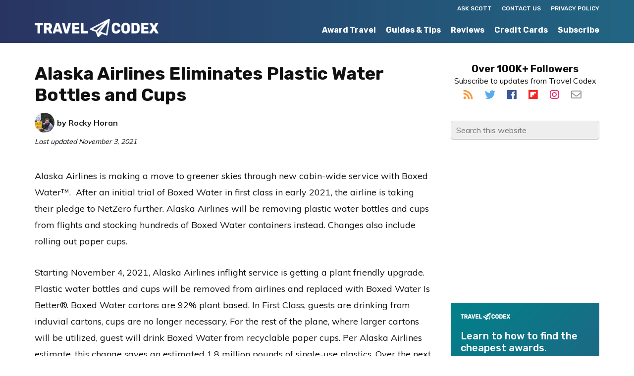

--- FILE ---
content_type: application/javascript; charset=utf-8
request_url: https://fundingchoicesmessages.google.com/f/AGSKWxXsvWRrvkjLcrSE28LiRPDoNi6XJdqPmHKIbkTX7H3x8HB8oyMyQTqrau2dfcxflcAs0-p9MKdxD1Di0lAyJCnEJnAb0TkU7D4NrinBSQLMvpo-srx8PB_EmOx3yhMG9nl6_gphG7yr2t63Zb5ZxIDdheiCYuj1kgkdRpL48vMfg1J6FT75epAoNNwE/_/ad/serve..swf?clicktag=/bbad7._970x30_.info/ads-
body_size: -1289
content:
window['8cfcbc54-91e9-49ee-a6e4-99505b1ebc25'] = true;